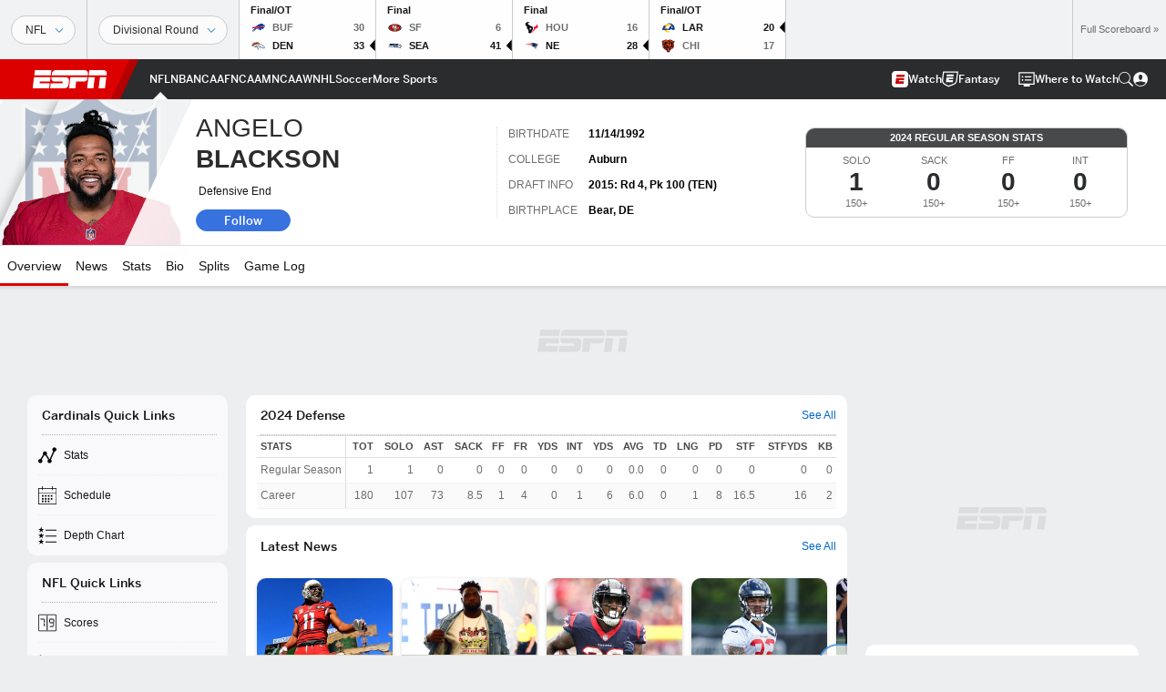

--- FILE ---
content_type: text/html; charset=utf-8
request_url: https://www.google.com/recaptcha/enterprise/anchor?ar=1&k=6LciB_gZAAAAAA_mwJ4G0XZ0BXWvLTt67V7YizXx&co=aHR0cHM6Ly9jZG4ucmVnaXN0ZXJkaXNuZXkuZ28uY29tOjQ0Mw..&hl=en&v=PoyoqOPhxBO7pBk68S4YbpHZ&size=invisible&anchor-ms=20000&execute-ms=30000&cb=wuplgi6hmph3
body_size: 48695
content:
<!DOCTYPE HTML><html dir="ltr" lang="en"><head><meta http-equiv="Content-Type" content="text/html; charset=UTF-8">
<meta http-equiv="X-UA-Compatible" content="IE=edge">
<title>reCAPTCHA</title>
<style type="text/css">
/* cyrillic-ext */
@font-face {
  font-family: 'Roboto';
  font-style: normal;
  font-weight: 400;
  font-stretch: 100%;
  src: url(//fonts.gstatic.com/s/roboto/v48/KFO7CnqEu92Fr1ME7kSn66aGLdTylUAMa3GUBHMdazTgWw.woff2) format('woff2');
  unicode-range: U+0460-052F, U+1C80-1C8A, U+20B4, U+2DE0-2DFF, U+A640-A69F, U+FE2E-FE2F;
}
/* cyrillic */
@font-face {
  font-family: 'Roboto';
  font-style: normal;
  font-weight: 400;
  font-stretch: 100%;
  src: url(//fonts.gstatic.com/s/roboto/v48/KFO7CnqEu92Fr1ME7kSn66aGLdTylUAMa3iUBHMdazTgWw.woff2) format('woff2');
  unicode-range: U+0301, U+0400-045F, U+0490-0491, U+04B0-04B1, U+2116;
}
/* greek-ext */
@font-face {
  font-family: 'Roboto';
  font-style: normal;
  font-weight: 400;
  font-stretch: 100%;
  src: url(//fonts.gstatic.com/s/roboto/v48/KFO7CnqEu92Fr1ME7kSn66aGLdTylUAMa3CUBHMdazTgWw.woff2) format('woff2');
  unicode-range: U+1F00-1FFF;
}
/* greek */
@font-face {
  font-family: 'Roboto';
  font-style: normal;
  font-weight: 400;
  font-stretch: 100%;
  src: url(//fonts.gstatic.com/s/roboto/v48/KFO7CnqEu92Fr1ME7kSn66aGLdTylUAMa3-UBHMdazTgWw.woff2) format('woff2');
  unicode-range: U+0370-0377, U+037A-037F, U+0384-038A, U+038C, U+038E-03A1, U+03A3-03FF;
}
/* math */
@font-face {
  font-family: 'Roboto';
  font-style: normal;
  font-weight: 400;
  font-stretch: 100%;
  src: url(//fonts.gstatic.com/s/roboto/v48/KFO7CnqEu92Fr1ME7kSn66aGLdTylUAMawCUBHMdazTgWw.woff2) format('woff2');
  unicode-range: U+0302-0303, U+0305, U+0307-0308, U+0310, U+0312, U+0315, U+031A, U+0326-0327, U+032C, U+032F-0330, U+0332-0333, U+0338, U+033A, U+0346, U+034D, U+0391-03A1, U+03A3-03A9, U+03B1-03C9, U+03D1, U+03D5-03D6, U+03F0-03F1, U+03F4-03F5, U+2016-2017, U+2034-2038, U+203C, U+2040, U+2043, U+2047, U+2050, U+2057, U+205F, U+2070-2071, U+2074-208E, U+2090-209C, U+20D0-20DC, U+20E1, U+20E5-20EF, U+2100-2112, U+2114-2115, U+2117-2121, U+2123-214F, U+2190, U+2192, U+2194-21AE, U+21B0-21E5, U+21F1-21F2, U+21F4-2211, U+2213-2214, U+2216-22FF, U+2308-230B, U+2310, U+2319, U+231C-2321, U+2336-237A, U+237C, U+2395, U+239B-23B7, U+23D0, U+23DC-23E1, U+2474-2475, U+25AF, U+25B3, U+25B7, U+25BD, U+25C1, U+25CA, U+25CC, U+25FB, U+266D-266F, U+27C0-27FF, U+2900-2AFF, U+2B0E-2B11, U+2B30-2B4C, U+2BFE, U+3030, U+FF5B, U+FF5D, U+1D400-1D7FF, U+1EE00-1EEFF;
}
/* symbols */
@font-face {
  font-family: 'Roboto';
  font-style: normal;
  font-weight: 400;
  font-stretch: 100%;
  src: url(//fonts.gstatic.com/s/roboto/v48/KFO7CnqEu92Fr1ME7kSn66aGLdTylUAMaxKUBHMdazTgWw.woff2) format('woff2');
  unicode-range: U+0001-000C, U+000E-001F, U+007F-009F, U+20DD-20E0, U+20E2-20E4, U+2150-218F, U+2190, U+2192, U+2194-2199, U+21AF, U+21E6-21F0, U+21F3, U+2218-2219, U+2299, U+22C4-22C6, U+2300-243F, U+2440-244A, U+2460-24FF, U+25A0-27BF, U+2800-28FF, U+2921-2922, U+2981, U+29BF, U+29EB, U+2B00-2BFF, U+4DC0-4DFF, U+FFF9-FFFB, U+10140-1018E, U+10190-1019C, U+101A0, U+101D0-101FD, U+102E0-102FB, U+10E60-10E7E, U+1D2C0-1D2D3, U+1D2E0-1D37F, U+1F000-1F0FF, U+1F100-1F1AD, U+1F1E6-1F1FF, U+1F30D-1F30F, U+1F315, U+1F31C, U+1F31E, U+1F320-1F32C, U+1F336, U+1F378, U+1F37D, U+1F382, U+1F393-1F39F, U+1F3A7-1F3A8, U+1F3AC-1F3AF, U+1F3C2, U+1F3C4-1F3C6, U+1F3CA-1F3CE, U+1F3D4-1F3E0, U+1F3ED, U+1F3F1-1F3F3, U+1F3F5-1F3F7, U+1F408, U+1F415, U+1F41F, U+1F426, U+1F43F, U+1F441-1F442, U+1F444, U+1F446-1F449, U+1F44C-1F44E, U+1F453, U+1F46A, U+1F47D, U+1F4A3, U+1F4B0, U+1F4B3, U+1F4B9, U+1F4BB, U+1F4BF, U+1F4C8-1F4CB, U+1F4D6, U+1F4DA, U+1F4DF, U+1F4E3-1F4E6, U+1F4EA-1F4ED, U+1F4F7, U+1F4F9-1F4FB, U+1F4FD-1F4FE, U+1F503, U+1F507-1F50B, U+1F50D, U+1F512-1F513, U+1F53E-1F54A, U+1F54F-1F5FA, U+1F610, U+1F650-1F67F, U+1F687, U+1F68D, U+1F691, U+1F694, U+1F698, U+1F6AD, U+1F6B2, U+1F6B9-1F6BA, U+1F6BC, U+1F6C6-1F6CF, U+1F6D3-1F6D7, U+1F6E0-1F6EA, U+1F6F0-1F6F3, U+1F6F7-1F6FC, U+1F700-1F7FF, U+1F800-1F80B, U+1F810-1F847, U+1F850-1F859, U+1F860-1F887, U+1F890-1F8AD, U+1F8B0-1F8BB, U+1F8C0-1F8C1, U+1F900-1F90B, U+1F93B, U+1F946, U+1F984, U+1F996, U+1F9E9, U+1FA00-1FA6F, U+1FA70-1FA7C, U+1FA80-1FA89, U+1FA8F-1FAC6, U+1FACE-1FADC, U+1FADF-1FAE9, U+1FAF0-1FAF8, U+1FB00-1FBFF;
}
/* vietnamese */
@font-face {
  font-family: 'Roboto';
  font-style: normal;
  font-weight: 400;
  font-stretch: 100%;
  src: url(//fonts.gstatic.com/s/roboto/v48/KFO7CnqEu92Fr1ME7kSn66aGLdTylUAMa3OUBHMdazTgWw.woff2) format('woff2');
  unicode-range: U+0102-0103, U+0110-0111, U+0128-0129, U+0168-0169, U+01A0-01A1, U+01AF-01B0, U+0300-0301, U+0303-0304, U+0308-0309, U+0323, U+0329, U+1EA0-1EF9, U+20AB;
}
/* latin-ext */
@font-face {
  font-family: 'Roboto';
  font-style: normal;
  font-weight: 400;
  font-stretch: 100%;
  src: url(//fonts.gstatic.com/s/roboto/v48/KFO7CnqEu92Fr1ME7kSn66aGLdTylUAMa3KUBHMdazTgWw.woff2) format('woff2');
  unicode-range: U+0100-02BA, U+02BD-02C5, U+02C7-02CC, U+02CE-02D7, U+02DD-02FF, U+0304, U+0308, U+0329, U+1D00-1DBF, U+1E00-1E9F, U+1EF2-1EFF, U+2020, U+20A0-20AB, U+20AD-20C0, U+2113, U+2C60-2C7F, U+A720-A7FF;
}
/* latin */
@font-face {
  font-family: 'Roboto';
  font-style: normal;
  font-weight: 400;
  font-stretch: 100%;
  src: url(//fonts.gstatic.com/s/roboto/v48/KFO7CnqEu92Fr1ME7kSn66aGLdTylUAMa3yUBHMdazQ.woff2) format('woff2');
  unicode-range: U+0000-00FF, U+0131, U+0152-0153, U+02BB-02BC, U+02C6, U+02DA, U+02DC, U+0304, U+0308, U+0329, U+2000-206F, U+20AC, U+2122, U+2191, U+2193, U+2212, U+2215, U+FEFF, U+FFFD;
}
/* cyrillic-ext */
@font-face {
  font-family: 'Roboto';
  font-style: normal;
  font-weight: 500;
  font-stretch: 100%;
  src: url(//fonts.gstatic.com/s/roboto/v48/KFO7CnqEu92Fr1ME7kSn66aGLdTylUAMa3GUBHMdazTgWw.woff2) format('woff2');
  unicode-range: U+0460-052F, U+1C80-1C8A, U+20B4, U+2DE0-2DFF, U+A640-A69F, U+FE2E-FE2F;
}
/* cyrillic */
@font-face {
  font-family: 'Roboto';
  font-style: normal;
  font-weight: 500;
  font-stretch: 100%;
  src: url(//fonts.gstatic.com/s/roboto/v48/KFO7CnqEu92Fr1ME7kSn66aGLdTylUAMa3iUBHMdazTgWw.woff2) format('woff2');
  unicode-range: U+0301, U+0400-045F, U+0490-0491, U+04B0-04B1, U+2116;
}
/* greek-ext */
@font-face {
  font-family: 'Roboto';
  font-style: normal;
  font-weight: 500;
  font-stretch: 100%;
  src: url(//fonts.gstatic.com/s/roboto/v48/KFO7CnqEu92Fr1ME7kSn66aGLdTylUAMa3CUBHMdazTgWw.woff2) format('woff2');
  unicode-range: U+1F00-1FFF;
}
/* greek */
@font-face {
  font-family: 'Roboto';
  font-style: normal;
  font-weight: 500;
  font-stretch: 100%;
  src: url(//fonts.gstatic.com/s/roboto/v48/KFO7CnqEu92Fr1ME7kSn66aGLdTylUAMa3-UBHMdazTgWw.woff2) format('woff2');
  unicode-range: U+0370-0377, U+037A-037F, U+0384-038A, U+038C, U+038E-03A1, U+03A3-03FF;
}
/* math */
@font-face {
  font-family: 'Roboto';
  font-style: normal;
  font-weight: 500;
  font-stretch: 100%;
  src: url(//fonts.gstatic.com/s/roboto/v48/KFO7CnqEu92Fr1ME7kSn66aGLdTylUAMawCUBHMdazTgWw.woff2) format('woff2');
  unicode-range: U+0302-0303, U+0305, U+0307-0308, U+0310, U+0312, U+0315, U+031A, U+0326-0327, U+032C, U+032F-0330, U+0332-0333, U+0338, U+033A, U+0346, U+034D, U+0391-03A1, U+03A3-03A9, U+03B1-03C9, U+03D1, U+03D5-03D6, U+03F0-03F1, U+03F4-03F5, U+2016-2017, U+2034-2038, U+203C, U+2040, U+2043, U+2047, U+2050, U+2057, U+205F, U+2070-2071, U+2074-208E, U+2090-209C, U+20D0-20DC, U+20E1, U+20E5-20EF, U+2100-2112, U+2114-2115, U+2117-2121, U+2123-214F, U+2190, U+2192, U+2194-21AE, U+21B0-21E5, U+21F1-21F2, U+21F4-2211, U+2213-2214, U+2216-22FF, U+2308-230B, U+2310, U+2319, U+231C-2321, U+2336-237A, U+237C, U+2395, U+239B-23B7, U+23D0, U+23DC-23E1, U+2474-2475, U+25AF, U+25B3, U+25B7, U+25BD, U+25C1, U+25CA, U+25CC, U+25FB, U+266D-266F, U+27C0-27FF, U+2900-2AFF, U+2B0E-2B11, U+2B30-2B4C, U+2BFE, U+3030, U+FF5B, U+FF5D, U+1D400-1D7FF, U+1EE00-1EEFF;
}
/* symbols */
@font-face {
  font-family: 'Roboto';
  font-style: normal;
  font-weight: 500;
  font-stretch: 100%;
  src: url(//fonts.gstatic.com/s/roboto/v48/KFO7CnqEu92Fr1ME7kSn66aGLdTylUAMaxKUBHMdazTgWw.woff2) format('woff2');
  unicode-range: U+0001-000C, U+000E-001F, U+007F-009F, U+20DD-20E0, U+20E2-20E4, U+2150-218F, U+2190, U+2192, U+2194-2199, U+21AF, U+21E6-21F0, U+21F3, U+2218-2219, U+2299, U+22C4-22C6, U+2300-243F, U+2440-244A, U+2460-24FF, U+25A0-27BF, U+2800-28FF, U+2921-2922, U+2981, U+29BF, U+29EB, U+2B00-2BFF, U+4DC0-4DFF, U+FFF9-FFFB, U+10140-1018E, U+10190-1019C, U+101A0, U+101D0-101FD, U+102E0-102FB, U+10E60-10E7E, U+1D2C0-1D2D3, U+1D2E0-1D37F, U+1F000-1F0FF, U+1F100-1F1AD, U+1F1E6-1F1FF, U+1F30D-1F30F, U+1F315, U+1F31C, U+1F31E, U+1F320-1F32C, U+1F336, U+1F378, U+1F37D, U+1F382, U+1F393-1F39F, U+1F3A7-1F3A8, U+1F3AC-1F3AF, U+1F3C2, U+1F3C4-1F3C6, U+1F3CA-1F3CE, U+1F3D4-1F3E0, U+1F3ED, U+1F3F1-1F3F3, U+1F3F5-1F3F7, U+1F408, U+1F415, U+1F41F, U+1F426, U+1F43F, U+1F441-1F442, U+1F444, U+1F446-1F449, U+1F44C-1F44E, U+1F453, U+1F46A, U+1F47D, U+1F4A3, U+1F4B0, U+1F4B3, U+1F4B9, U+1F4BB, U+1F4BF, U+1F4C8-1F4CB, U+1F4D6, U+1F4DA, U+1F4DF, U+1F4E3-1F4E6, U+1F4EA-1F4ED, U+1F4F7, U+1F4F9-1F4FB, U+1F4FD-1F4FE, U+1F503, U+1F507-1F50B, U+1F50D, U+1F512-1F513, U+1F53E-1F54A, U+1F54F-1F5FA, U+1F610, U+1F650-1F67F, U+1F687, U+1F68D, U+1F691, U+1F694, U+1F698, U+1F6AD, U+1F6B2, U+1F6B9-1F6BA, U+1F6BC, U+1F6C6-1F6CF, U+1F6D3-1F6D7, U+1F6E0-1F6EA, U+1F6F0-1F6F3, U+1F6F7-1F6FC, U+1F700-1F7FF, U+1F800-1F80B, U+1F810-1F847, U+1F850-1F859, U+1F860-1F887, U+1F890-1F8AD, U+1F8B0-1F8BB, U+1F8C0-1F8C1, U+1F900-1F90B, U+1F93B, U+1F946, U+1F984, U+1F996, U+1F9E9, U+1FA00-1FA6F, U+1FA70-1FA7C, U+1FA80-1FA89, U+1FA8F-1FAC6, U+1FACE-1FADC, U+1FADF-1FAE9, U+1FAF0-1FAF8, U+1FB00-1FBFF;
}
/* vietnamese */
@font-face {
  font-family: 'Roboto';
  font-style: normal;
  font-weight: 500;
  font-stretch: 100%;
  src: url(//fonts.gstatic.com/s/roboto/v48/KFO7CnqEu92Fr1ME7kSn66aGLdTylUAMa3OUBHMdazTgWw.woff2) format('woff2');
  unicode-range: U+0102-0103, U+0110-0111, U+0128-0129, U+0168-0169, U+01A0-01A1, U+01AF-01B0, U+0300-0301, U+0303-0304, U+0308-0309, U+0323, U+0329, U+1EA0-1EF9, U+20AB;
}
/* latin-ext */
@font-face {
  font-family: 'Roboto';
  font-style: normal;
  font-weight: 500;
  font-stretch: 100%;
  src: url(//fonts.gstatic.com/s/roboto/v48/KFO7CnqEu92Fr1ME7kSn66aGLdTylUAMa3KUBHMdazTgWw.woff2) format('woff2');
  unicode-range: U+0100-02BA, U+02BD-02C5, U+02C7-02CC, U+02CE-02D7, U+02DD-02FF, U+0304, U+0308, U+0329, U+1D00-1DBF, U+1E00-1E9F, U+1EF2-1EFF, U+2020, U+20A0-20AB, U+20AD-20C0, U+2113, U+2C60-2C7F, U+A720-A7FF;
}
/* latin */
@font-face {
  font-family: 'Roboto';
  font-style: normal;
  font-weight: 500;
  font-stretch: 100%;
  src: url(//fonts.gstatic.com/s/roboto/v48/KFO7CnqEu92Fr1ME7kSn66aGLdTylUAMa3yUBHMdazQ.woff2) format('woff2');
  unicode-range: U+0000-00FF, U+0131, U+0152-0153, U+02BB-02BC, U+02C6, U+02DA, U+02DC, U+0304, U+0308, U+0329, U+2000-206F, U+20AC, U+2122, U+2191, U+2193, U+2212, U+2215, U+FEFF, U+FFFD;
}
/* cyrillic-ext */
@font-face {
  font-family: 'Roboto';
  font-style: normal;
  font-weight: 900;
  font-stretch: 100%;
  src: url(//fonts.gstatic.com/s/roboto/v48/KFO7CnqEu92Fr1ME7kSn66aGLdTylUAMa3GUBHMdazTgWw.woff2) format('woff2');
  unicode-range: U+0460-052F, U+1C80-1C8A, U+20B4, U+2DE0-2DFF, U+A640-A69F, U+FE2E-FE2F;
}
/* cyrillic */
@font-face {
  font-family: 'Roboto';
  font-style: normal;
  font-weight: 900;
  font-stretch: 100%;
  src: url(//fonts.gstatic.com/s/roboto/v48/KFO7CnqEu92Fr1ME7kSn66aGLdTylUAMa3iUBHMdazTgWw.woff2) format('woff2');
  unicode-range: U+0301, U+0400-045F, U+0490-0491, U+04B0-04B1, U+2116;
}
/* greek-ext */
@font-face {
  font-family: 'Roboto';
  font-style: normal;
  font-weight: 900;
  font-stretch: 100%;
  src: url(//fonts.gstatic.com/s/roboto/v48/KFO7CnqEu92Fr1ME7kSn66aGLdTylUAMa3CUBHMdazTgWw.woff2) format('woff2');
  unicode-range: U+1F00-1FFF;
}
/* greek */
@font-face {
  font-family: 'Roboto';
  font-style: normal;
  font-weight: 900;
  font-stretch: 100%;
  src: url(//fonts.gstatic.com/s/roboto/v48/KFO7CnqEu92Fr1ME7kSn66aGLdTylUAMa3-UBHMdazTgWw.woff2) format('woff2');
  unicode-range: U+0370-0377, U+037A-037F, U+0384-038A, U+038C, U+038E-03A1, U+03A3-03FF;
}
/* math */
@font-face {
  font-family: 'Roboto';
  font-style: normal;
  font-weight: 900;
  font-stretch: 100%;
  src: url(//fonts.gstatic.com/s/roboto/v48/KFO7CnqEu92Fr1ME7kSn66aGLdTylUAMawCUBHMdazTgWw.woff2) format('woff2');
  unicode-range: U+0302-0303, U+0305, U+0307-0308, U+0310, U+0312, U+0315, U+031A, U+0326-0327, U+032C, U+032F-0330, U+0332-0333, U+0338, U+033A, U+0346, U+034D, U+0391-03A1, U+03A3-03A9, U+03B1-03C9, U+03D1, U+03D5-03D6, U+03F0-03F1, U+03F4-03F5, U+2016-2017, U+2034-2038, U+203C, U+2040, U+2043, U+2047, U+2050, U+2057, U+205F, U+2070-2071, U+2074-208E, U+2090-209C, U+20D0-20DC, U+20E1, U+20E5-20EF, U+2100-2112, U+2114-2115, U+2117-2121, U+2123-214F, U+2190, U+2192, U+2194-21AE, U+21B0-21E5, U+21F1-21F2, U+21F4-2211, U+2213-2214, U+2216-22FF, U+2308-230B, U+2310, U+2319, U+231C-2321, U+2336-237A, U+237C, U+2395, U+239B-23B7, U+23D0, U+23DC-23E1, U+2474-2475, U+25AF, U+25B3, U+25B7, U+25BD, U+25C1, U+25CA, U+25CC, U+25FB, U+266D-266F, U+27C0-27FF, U+2900-2AFF, U+2B0E-2B11, U+2B30-2B4C, U+2BFE, U+3030, U+FF5B, U+FF5D, U+1D400-1D7FF, U+1EE00-1EEFF;
}
/* symbols */
@font-face {
  font-family: 'Roboto';
  font-style: normal;
  font-weight: 900;
  font-stretch: 100%;
  src: url(//fonts.gstatic.com/s/roboto/v48/KFO7CnqEu92Fr1ME7kSn66aGLdTylUAMaxKUBHMdazTgWw.woff2) format('woff2');
  unicode-range: U+0001-000C, U+000E-001F, U+007F-009F, U+20DD-20E0, U+20E2-20E4, U+2150-218F, U+2190, U+2192, U+2194-2199, U+21AF, U+21E6-21F0, U+21F3, U+2218-2219, U+2299, U+22C4-22C6, U+2300-243F, U+2440-244A, U+2460-24FF, U+25A0-27BF, U+2800-28FF, U+2921-2922, U+2981, U+29BF, U+29EB, U+2B00-2BFF, U+4DC0-4DFF, U+FFF9-FFFB, U+10140-1018E, U+10190-1019C, U+101A0, U+101D0-101FD, U+102E0-102FB, U+10E60-10E7E, U+1D2C0-1D2D3, U+1D2E0-1D37F, U+1F000-1F0FF, U+1F100-1F1AD, U+1F1E6-1F1FF, U+1F30D-1F30F, U+1F315, U+1F31C, U+1F31E, U+1F320-1F32C, U+1F336, U+1F378, U+1F37D, U+1F382, U+1F393-1F39F, U+1F3A7-1F3A8, U+1F3AC-1F3AF, U+1F3C2, U+1F3C4-1F3C6, U+1F3CA-1F3CE, U+1F3D4-1F3E0, U+1F3ED, U+1F3F1-1F3F3, U+1F3F5-1F3F7, U+1F408, U+1F415, U+1F41F, U+1F426, U+1F43F, U+1F441-1F442, U+1F444, U+1F446-1F449, U+1F44C-1F44E, U+1F453, U+1F46A, U+1F47D, U+1F4A3, U+1F4B0, U+1F4B3, U+1F4B9, U+1F4BB, U+1F4BF, U+1F4C8-1F4CB, U+1F4D6, U+1F4DA, U+1F4DF, U+1F4E3-1F4E6, U+1F4EA-1F4ED, U+1F4F7, U+1F4F9-1F4FB, U+1F4FD-1F4FE, U+1F503, U+1F507-1F50B, U+1F50D, U+1F512-1F513, U+1F53E-1F54A, U+1F54F-1F5FA, U+1F610, U+1F650-1F67F, U+1F687, U+1F68D, U+1F691, U+1F694, U+1F698, U+1F6AD, U+1F6B2, U+1F6B9-1F6BA, U+1F6BC, U+1F6C6-1F6CF, U+1F6D3-1F6D7, U+1F6E0-1F6EA, U+1F6F0-1F6F3, U+1F6F7-1F6FC, U+1F700-1F7FF, U+1F800-1F80B, U+1F810-1F847, U+1F850-1F859, U+1F860-1F887, U+1F890-1F8AD, U+1F8B0-1F8BB, U+1F8C0-1F8C1, U+1F900-1F90B, U+1F93B, U+1F946, U+1F984, U+1F996, U+1F9E9, U+1FA00-1FA6F, U+1FA70-1FA7C, U+1FA80-1FA89, U+1FA8F-1FAC6, U+1FACE-1FADC, U+1FADF-1FAE9, U+1FAF0-1FAF8, U+1FB00-1FBFF;
}
/* vietnamese */
@font-face {
  font-family: 'Roboto';
  font-style: normal;
  font-weight: 900;
  font-stretch: 100%;
  src: url(//fonts.gstatic.com/s/roboto/v48/KFO7CnqEu92Fr1ME7kSn66aGLdTylUAMa3OUBHMdazTgWw.woff2) format('woff2');
  unicode-range: U+0102-0103, U+0110-0111, U+0128-0129, U+0168-0169, U+01A0-01A1, U+01AF-01B0, U+0300-0301, U+0303-0304, U+0308-0309, U+0323, U+0329, U+1EA0-1EF9, U+20AB;
}
/* latin-ext */
@font-face {
  font-family: 'Roboto';
  font-style: normal;
  font-weight: 900;
  font-stretch: 100%;
  src: url(//fonts.gstatic.com/s/roboto/v48/KFO7CnqEu92Fr1ME7kSn66aGLdTylUAMa3KUBHMdazTgWw.woff2) format('woff2');
  unicode-range: U+0100-02BA, U+02BD-02C5, U+02C7-02CC, U+02CE-02D7, U+02DD-02FF, U+0304, U+0308, U+0329, U+1D00-1DBF, U+1E00-1E9F, U+1EF2-1EFF, U+2020, U+20A0-20AB, U+20AD-20C0, U+2113, U+2C60-2C7F, U+A720-A7FF;
}
/* latin */
@font-face {
  font-family: 'Roboto';
  font-style: normal;
  font-weight: 900;
  font-stretch: 100%;
  src: url(//fonts.gstatic.com/s/roboto/v48/KFO7CnqEu92Fr1ME7kSn66aGLdTylUAMa3yUBHMdazQ.woff2) format('woff2');
  unicode-range: U+0000-00FF, U+0131, U+0152-0153, U+02BB-02BC, U+02C6, U+02DA, U+02DC, U+0304, U+0308, U+0329, U+2000-206F, U+20AC, U+2122, U+2191, U+2193, U+2212, U+2215, U+FEFF, U+FFFD;
}

</style>
<link rel="stylesheet" type="text/css" href="https://www.gstatic.com/recaptcha/releases/PoyoqOPhxBO7pBk68S4YbpHZ/styles__ltr.css">
<script nonce="FZaPUV2EuW0Q3vpvgJoW-g" type="text/javascript">window['__recaptcha_api'] = 'https://www.google.com/recaptcha/enterprise/';</script>
<script type="text/javascript" src="https://www.gstatic.com/recaptcha/releases/PoyoqOPhxBO7pBk68S4YbpHZ/recaptcha__en.js" nonce="FZaPUV2EuW0Q3vpvgJoW-g">
      
    </script></head>
<body><div id="rc-anchor-alert" class="rc-anchor-alert"></div>
<input type="hidden" id="recaptcha-token" value="[base64]">
<script type="text/javascript" nonce="FZaPUV2EuW0Q3vpvgJoW-g">
      recaptcha.anchor.Main.init("[\x22ainput\x22,[\x22bgdata\x22,\x22\x22,\[base64]/[base64]/[base64]/ZyhXLGgpOnEoW04sMjEsbF0sVywwKSxoKSxmYWxzZSxmYWxzZSl9Y2F0Y2goayl7RygzNTgsVyk/[base64]/[base64]/[base64]/[base64]/[base64]/[base64]/[base64]/bmV3IEJbT10oRFswXSk6dz09Mj9uZXcgQltPXShEWzBdLERbMV0pOnc9PTM/bmV3IEJbT10oRFswXSxEWzFdLERbMl0pOnc9PTQ/[base64]/[base64]/[base64]/[base64]/[base64]\\u003d\x22,\[base64]\x22,\x22w5zDo2/[base64]/wqrDgSF2ShsVfcOPwqsFwoLCuMKuaMONwrTCocKjwrfCk8OhNSorBMKMBsK2SRgKKUHCsiNawqcJWV/Dt8K4GcOJf8KbwrcNworCojBQw7XCk8KwVcO1NA7Dj8KdwqF2fxvCjMKiYkZnwqQvdsOfw7cHw47CmwnChjDCmhfDsMO4IsKNwp/[base64]/Yjx0WMOCw5w+BArCm8OBBcOLw44JcG3DlBfCm3/Ci8KxwoDDonN/VGkHw4dpCTbDjQtbwq0+F8K8w7nDhUTCncOtw7Flwp7Cp8K3QsKmYVXCgsOZw6nDm8OgWMOQw6PCkcKZw50XwrQdwrVxwo/CnMOWw4kXwrfDt8Kbw57CrjRaFsOWeMOgT0rDtHcCw7XCsGQlw6XDkzdgwr0yw7jCvznDpHhUNcK+wqpKOcO2HsKxJsKLwqgiw5DCoArCr8O0KFQyMQHDkUvCiBp0wqR1WcOzFFlrc8O8wpPChH5QwqtowqfCkD1ew6TDvWU/YhPCp8Otwpw0ZcOiw57Ci8OIwrZPJV3Dgn8dPWIdCcOBP3NWfnDCssOPRS1obl5Jw4XCrcOLwq3CuMOrR30ILsK3wpI6wpYlw4fDi8KsNQbDpRFRXcOdUALCp8KYLibDmsONLsKKw7NMwpLDoDnDgl/CuwzCknHCpG3DosK8CzUSw4NSw5QYAsKpUcKSNx5+JBzCjxXDkRnDqmbDvGbDt8K5woFfwprCoMKtHGzDtirCm8KnMzTCm33DpsKtw7kjPMKBEH85w4PCgFzDlwzDrcKjc8OhwqfDnC8GTlvCojPDi0XCtDIAXhrChcOmwqUrw5TDrMKXVw/CsTd0KmTDgMKSwoLDpn3DlsOFESrDncOSDER1w5VCw7bDv8KMYXLCk8KwHjk7csKbFwzDmDbDhsOIQEjCngsYN8KMwq3CosKyXMOdw4HCsS1lwpFowptNFQnCpsOpN8Kbwr92HENjPm9SFMK1MBBrag3DlBV1QTdRwoTCjx/[base64]/DmMKudDJBV8Ktw7LDu2wfw5jCg8ONXcOqw6LCt8OJwqB2w5rDvsOxWQjDpBkBwq/Dj8KYw74cc1/[base64]/[base64]/ChSViOH7Coy47ZUXDmg4Jw5jCm8OxAcO7wobCvcKTIsKSCcKrw5xXw6ZKworCuBLCggU1wojCujRpwp3CmRPDrsOsFMOWYlpOFcOIMxE+wq3ChMO2w5hbasKMVkDCgxXDqBvCpsKBG1laW8Otw63CpyfChsOTwoTDtUFXfk/CgMOdw63CvcOMwrbCjTl9wqHDjMOfwqNpw7sBw70nMHkYw6nDn8KjFgbClsOcVh/DnGzDtMOBAUxzwrsMwrxRw6lPw7HDoykiw7AjJcOew4A6wpnDly9Nb8O9wpTDnsOPecOEZwxZVXw1YAbCqcONeMOwGMOyw7UHesOOLMORX8KqOMKhwq/DrizDrxVWRi7ClMK0ehjDv8OGw6/CqcOaWgfDoMO5Xj90YH3DmGR/wpDCu8KPQcO6UsKBw7rDuS7DnV1bw6zCvsKveSfCv2l/[base64]/[base64]/[base64]/CqUE6YsOew6/ChsKOKBBnwqw7wrHCsDgTVGzCm04TwqFrwpNmK1cjHcKtwozCr8ONw4BYwqHDncORMCPDp8K+wpxOwrXDjGTCg8OKRTrChcKywqBIwrw/w4nCqcKWwpJGw7fCkkvCu8OywoFOHiDCmMKjZmLDjFYLQGDCmMKpI8One8K+w6ZjXsOFw74peXkley/[base64]/[base64]/[base64]/w6LDusKcJ0U8B01MKQ7CuMOLw7zCs8KawpbCqMKJZsOpSgQzJC4tw5YjacKaLx3DssKswogqw5nCukEfwo7CscOvwpbClgfDrMOkw6/DtsOowpBXwoVEEsKPw5TDtMKcIsO9FMOkwrvDuMOUDFXCrCLDplfCtsKRw6diHF9BGsOZwrk0MsKswpPDvMOIRBDDu8OMT8OlwqrCqcKUYsKxMRAsXjXDmMOLGsO4Rx1swo7DmjddL8KpGQpUwrXDlMOTUEzDn8Kzw4ljCMKvccOPwqpnw7R8b8Ogw68lHjhdVzt6Q1/CrcKKUcKxIVLCqcK0PMKEG3RcwpzDu8O/[base64]/CuwTDknnDvsOSwqnDnsOhw5/CjBrDv0vDrMO2wq9kHMK3w6A0w6jDq2hKwoNnJAnDo1bDpMOXwr4NInfCtzfDucKaUEbDkGUeBXEJwqUrWMKQw4PCisOKbsKaBiVaeVgCwplIwqXDpcOlOgdXbsKyw4M5w6hcBEVRBFfDscKJFygZLg3DnMOLw6rDhHHCqsOOUiZpPxHDvcODIzXClcOWw6zCjx/DiTdzI8KKwpRmw6jDiAAkwpTDq31DC8Ouw7tRw61dw61XG8K7TMKDIsOFNMK7wrgmwp8ww5EidMOXEsOkAsOsw4DCtcKsw4DDnAZTwr7DlWFpXMO2W8KUOMKERsKzVhZzYcKSw5XDj8Opw47ChsK/Wyl7TMKlAE0KwobCpcOzwoPCosO/HMORClxlYAYBS0lkbcOBSMKrwqfCncKtwqcIw7fCrcOiw4ReaMORcMOCd8OQw5g9wp/[base64]/DgcKNTsOAwopIw7cqw6tEAMKIwp99wp00wotHCMOtLzp7dMKsw5gTwonCs8OYw7wAw4DDiynDoEfDp8KRIEw8CcOJdMOpYUcQwqdHwolUwok3wqsgwr3CrTnDiMOTCsKpw55fw4DCu8Kyb8OQw43DrQA4ZhHDmGDCmMK0XsKdSsOZZRUPw69Cw4/DlFxfwqnDhHAWasOVfTXChMOQd8KNbVxlT8KZwoMRw6Q7w6bDmh7DrAhnw4FoaVrChsK8w6fDo8K0woAEVyEmw4lewpHCosO3w6grwqAxw5XDmmUBw65sw7ZVw5Y/w71Kw4nCrsKLM1DCkX9PwrBRMyxiwoTDhsOhPcKqCn/[base64]/DnD/CpQ/[base64]/EUzCoMKCKGrCvsOOFil+wr9Mw6k/c8Kqw7DDuMOpPsOqXikDw7rDjsORw6s+D8KKwokDw6nDriZyU8OdairDuMOudlXDn2fCs3vChMK3wr/ChMOtDT/CiMOqJgg4woosEGVuw7EeF3bCjwbDnwEuLMO0ecKgw4bDpGjDv8O/[base64]/DjMOXHANSHkPCscOywotrF3fCosK4WlzCkWrDkMK+I8OgOsKiX8Kaw7BCwoDCp1XCpDnDniMMw7bChsKRVQhMw5xrasOWQsODw7xtQcKyOEVoX0lDwoUEFwHCkQTCm8O0aGfDtcO6wpLDpMKHMjEiwr7CiMOsw7/CnHXCgDkiTjFBIMKHQ8ObccO6YMKcwpICw6bCu8KjL8K0XCPDk3EtwowuesKYwqnDkMK9woUmwrZxPlrCpl7Cug/Di1LCsgZiwqsPOhk7anp+w7AKZ8KQw5TDiEjCpsOSIHjDnAzCnTvCtWh6VEkBRxUPw6B/DcKwKMOAw6FeMFPCisOUw6XDozDCmsO0TSlhCh/DocK0woY2w6MzwobDjkZDH8KCN8OFS1nCoikSwpDDisKtwq8rwoAZccOFw7waw5B7wodGRMOqw5fCu8KFFsORVmHCojU5woXCribCssOPw4cYQ8KKw6jCklc/RlvDr2Y3OGbDuEhww7PCuMOdw5RFQCYVHMOmw5rDhsOXMMK4w4BWwqcZYsO3w7wTZcKeM2clBW9bwo3Cn8ONwoHCn8OhPTYqwqk5csKodwPDkE3DpsKhwroEVnQ2wps9w69/[base64]/wqgIwoNqYDTDk8OnJWc6wpLCiBbCngXDmVkbADR3wpPDklkwAznDl2/DoMOLKzVzw6l6ClA6aMKDZMOiOUHCon/DhsOWw7MvwoBcQV9vw60Uw7/DojPCsGISQMOEDFcEwrQRTsKGLsOnw4fCqhthwq8Lw6HCv0jCtE7Dl8Oic3vDlDzDq1VKw7wOU3HCkcKZwpsMS8ODwqLDrivDq3bCjTdJccOvRMO9S8OBOzAONiZ+wr0iwoPDjzUtGMOLwr7Dr8KpwqopVcOMPMKsw68Ow4kNDsKAwoLDiAnDvjLCksOabA/ChsKSCMKNwrfCqXYcPHXDrDXCp8OMw4khHcOVL8KRwrpuw59XeFXCr8OnGsKAKiNDw7vDoXBhw7F8dEjCsBNyw44gwqhxw50jESLChgnDssKow7/CusODwr/Cj0fCnMKzwolDw59Fw7AqecKnQsOOecOJbS3CkcKRw5fDjwPCvsK/wq8Gw7XCglvDrcKrwqTDlMO+worChcOlVsKJcMOcemZwwpITw5FZBlHClX7CrU3CgcOHw7EqYsO6V0MYwq0+AcOvMD8GwoLCqcKiw7/DmsK8w6wWZcONwrvDigrDrMKVUMK6C2fDoMO0WxDDtMKKw40Cw47Cn8KVwpRSLBDClcObfgENw4/Ctl1pw6zDqDR1WUoiw4dzwrNZa8OgWi3Ch03Do8KnwrLCtEVlw7fDmMKRw6TCgsOdfMOdeHfDkcK2wr/[base64]/[base64]/CtirCpSjCtCvDm3bDlMOoDCkpThAUwp7Dmm4cw4XCmMO/w54dwpDDpMOgdlsDw6p1woZQesKWN3nCikXDhMKUTGpmFGTDt8K/TwLCsUQTw5kvw7cbPBQUMH7DpcKXcyDCkMKKR8KtSMO4wqldRMKtUFg9wp7DhFjDqygNw5cqTSdow7tcwojDvXLDqgs/[base64]/Cm8KYwpFEw4kGH8OjwozCmRbCqcKJwpfDiMO+WMKBFAvDoQvCjB/DisKEw5vCi8OEw4lUwosGw7PDqWDCi8Orwo7Cq0jDoMKuBxg7woU7w4tlW8KZw6kNW8K6w4rClCLCliPCkDB8w4o3wpvDhS/DhcKtSMOUwrXCpsKlw6oTLz/[base64]/Dkho4w4/CsMKLCARxwp9wwrQzwqEVw7wKDMOrwo5/fX1kRm7CnRVHOVZ7wpvClHdrLXHDqw/DqMKbWsKxV2fCi3h3ZcKBw67CtyEvwqjCkjPCvcKxSMK9LlYbdcKwwq8bw4ATSsOmfcOpYCPDscKYETQiwp7CgT1/MsOewqjCtMOfw5TDosKIw6xOw4I0wpxKw6tEw5TCtlZEw7JpODzCh8KDb8O2wosYwonDnAdQw4Ntw5/DqGLDnzLCqsK5wrVnfcO+NMK+QzvCkMK3RMOvw7Brw4bChhZtwqolckrDklZYw7ENBjRoa2DCn8Kewo7Dp8O5fgxVwr7Ds1UZZMOFGB94w6d1w4/Cv0jCuQbDjX/CvsKzwrsOw7RNwp3ClsOrS8O0UDvCocKIwpEbw55mw7pIwqFhw6sxwpBow7EPCnx2w4knLWs5QR/CkHwSwp/Dh8Okw6nCnMKzF8OBacKuwrBHwqh9XVLCpQAIClgJwqXDvSs5wr/[base64]/G0nDiB9oDBPCqFfCqCskw6/CuzvDpMKxwo3CuxUQZcKqd3E5b8OgV8OGwobDlcOBw64Kw6LCksOBUU/CmGNdwp/DhV5xfcO8wr9lwqLDswPCmVpHVBolwrzDrcOTw4JAwpUPw7vDp8OnMQbDosOlwroRw5cHC8OEcS7DrcOhwp3CusOdw73DukgTw5PDujcGwqA/XBTCj8OVCx8fQAYJZsONQsOSQ1lQIcOtw4nDl3UtwoUEIxTDrWZWw7PDsl3DlcKcNEVQw5/ColR/wpPCnwN4Q3jDpxXCnUbCi8OVwrrDv8OWcXzDuV/DicOEBQRww5fCjl9lwqkUZMKTHMOKRj1Uwo8efMK2Kkg4wrkCwq3Dj8KtFsOEZQPCmSjCtlPDs0bDtMOgw4/[base64]/[base64]/[base64]/Dq8KDJ8KOwoErw5hHXcOuw5BnwpEQw6bDpkjDlcKsw4RCCgg0w4dPMQfDkCTDoAhBJCF9w79ABU9wwrUVGMKmWMKhwqHDk3nDk8OGw5jDhMK2wqAldg/CoBtawpNEYMO6wqfDpS17AVXDmsKwE8K1dTo/w4vDrlfCvxQYwqd0w77CgsOCVjZrB2lSc8KGUcKndcKXw67ChcOYwrQ6wrEeDG/CjsOdeBkWwqbDscK5TDEIecKVJknCjm8gwo4CCsO/w7hTwr9pMCBvDUcdw6sIcsKQw5PDtD0zIzjCkMKIZWjCgcOCw7xgOhJvMnbDo3TCqsKbw6nDk8KRKsOTw6wJw6rCt8K1O8KXXsOXAl9Aw5dUCsOhwpFsw6PCogXCvcKLFcK+wonCpFbDkUzCoMKPYllXwpI2cWDCnknDgjjCicKaDm5Hwo3DpVHCncO2w6HDgcKtG3g/U8O7w4nCsgTDjsOWc10HwqMZwqHDkwDDlThfV8OUw4nCsMK8DUnDjsK0ehvDk8KdUwrCrsOoR3fCozgHDMK4GcONw4DCh8OfwqnCpGTChMKiwq1CBsOzwqdfwqrCsV7CsCnDmMOAMCDChSnDlMOeFUrDlsOew7nDukRKEMKofhbClcKtRMORYsKEw58Ewq9/wq/[base64]/[base64]/DvgvDs8O0w7EPaQhDSsOXw4TCrlRDwqDCoMOsw7VewptLw4tOwpQbLsKbwpfCpcOFwqkLEhBxe8KMakDCo8KkDsKvw5Mtw4spw79LGlx/[base64]/CoCYFwo7Cr27CozfDlcO6wqHDuXANwrjDo8Kww63CgWrCgsKSwr7Dm8KMfMOPYC9JR8O1fEdIOAIhw4Z0w67DnTXCplbDuMO9FALDlDTCkcOLA8Khw5bCmsOuw6wGw7XCvQ/Cj2kxTn8yw77DlS7DlcOjw5fDr8KpXMO0wr02EgZ0wrcDMGVYJBZWGcOwFzXDmcKqcRIswq4Kw7PDrcKYSsO4ThPCkHFhw7cMaF7CoWcBesKNwqfDqEvChF11dsOeXihzwqfDo2I+w5kUCMKcwp/CgcOmCsOBw4bDnXjDoXV4w407worCjsOfwrJ9WMKswozDksKUw5A4e8KzdsKpdkfCsiPDs8Kfw7YwFsKJFcKEwrZ0cMKKw7vCsnUWw6LDvgHDiSQINCwIw4wNPMOhw4zDgFXCisK+wpTDllUbGsORHsKOPGrCphzCshVpNAPDh0MkFcOREhTCusODwotLEH3Cpl/DoxHCssOzGMK3GMKKw7fDsMOawq1xAV5yw6/[base64]/DiBXCvhlrCMOoTXcDw6giwojDv8Kew7TDmcK9axJJw47CoCZJw5oDSD0HdSbDmi3DkFXDrMOPw7ATw4nDgsOgw7JfPk0lT8OFw77CkzLDl1vCvMOeZMKNwoHClibChsK+P8OUwpgsGSMnfsOEw5hZKBPDv8OpDMKfw6LDrWQ1AwXCriQgwrFFw7fDphvCuzg/wonDucK/w647wrDCok4zOcOwU2EEwplfNcKieWHCvMK7bC7Ds19iwpE7fcO6ecKxw44/[base64]/[base64]/NcOZw5ZQLHDCvWbCk20pwrHDlSfDu3TCrcKOUcOXwr4DwonCg07CtWTDpMK5PQvDp8O0A8OFw6rDrEhHLFnCocORUn7Cokdsw73Du8K5XXjChcO2woIGwrEYPMK1GsKQeHbCnVPCiyMrw6pdYn/CmsK8w7nCpMOHw7PCrMOYw5gIwoxkwo/CucKuwr/Ct8OwwpgYw63CmwrCmFV7w5fDlMKUw7LDicOCwrzDtcKoTU/DicK0dBYodcO3a8KmXgDCqMKQwqpyw4HChcKVw4zDhCZMFcKOEMK/wpTCg8KOL1PCnCFBwqvDm8KZwrfDjcKmwow/w5EowrDDncOQw4TDt8KZGMKJYCHClcKzX8KNdGPDp8KlHHjCuMOEA0TDg8KlfsOKQcOjwrAow5I6wrNxwrfDizvCtMOnS8O2w53DsgrDni4lDjPCm3Q8VVfDihbCnlLDshnDkMK/[base64]/CqMOzFzc7eMOlEQ3Dj1PCjylBDHEzwpBjwojCql/DoAjDsXV1wq/[base64]/[base64]/CgVgRVcKlw6bDjsKkwqbDrMKlwqAuwpBTw5/ClsKnXsKiw4zChFLDtcObYAjDp8Knw6ENZVnDvcKVA8O3RcKzwqTCpMKtRjvCpxTCmsK8w5UDwrYyw4x2XG48ZjtdwoLCtDzDrQtoYCRSw5YDZxcFPcOlPWF9wrYwNg43wrIjX8OPcsKKUhDDpETDnsKvw43DuR7Cv8OHbC4eQG/[base64]/CpGRgHcOYPAtQw6zCicOkwr/Dl8Oyw5nDhsOSwpEzwphwS8KowqTChjYjY18Mw6c/d8K7wr7CgsKKw79ywqHCl8OycMKfwqrDscO2cVTDvMKYwrsMw5gVw5h6fy0zw7JbYFMCN8KhcHjDr0J9In4MwonDisOCdsK5f8OXw6EOw5Nlw63Cv8KLwr/CssKSCxfDsEjDkQBIZTDDpcO6wqkTTyh8w7/Cr3V7wpHCo8KBL8OGwqg7wpBIw6QNwo1HwrnCgVDDo1bCkhrCpD/[base64]/CgSQ3w6fCg8OGw67Chi4mw5swGsK4TzrCqsKTw48CZsK4E1TDkiwnDmEqf8OVwotqFSHDsXjCtSBmEUNEdGnDncKqwqXDoizCthlxSRFxw79/[base64]/RcKmU1vDl8O2wqfCuGLDlBTCq8KTwqzCtsOpQsOjwpLCgsOhU3XCqjrDkwDDr8OPwqxlwrfDkCwSw7JQwr9TEsKgw4zCqQjDosKUPMKGLwpYEMKjRQvCnsOsMjptCsKABMKgw4ACwonCuSxOJMOKwoEUYH3DhsKNw7TCgcKCwpt+w6/Cl0E1RMKxw6JucyTCrsKHQ8KSw6PDvMO/[base64]/DosKywr50JsOSfCBmMiJmwpHDo1LChMOsfMOCwo1Nw7F7w7FLDUfDm09nGTVGVVnCjDDDs8ORwqYuwqnCiMOSY8OWw5w3w7DDkljDiV7CkCl8ci5lBsObNGJhw7bCjH5yY8OSw4khcUrDnyJ/w6oqwrBwKiXDtxoaw5zDiMKAwpd2EsK+w6wLbiXDvipAOE1cwqPCqsK/S2Q5w6/DtsKuwrnDu8O4CsOWw4DDnsOTwo9mw6bCn8OWw6kqwoPCucONw73DmDplw4PCsTHDqsKoM0rCkkbDhlbCpGBIW8KvLAjDuhwyw6lQw61Fw5LDpkQbwq9kwovDocOQw4x7wpPDusOrHzZ3FMKnecOdE8KEwrDCt2/[base64]/DnFwWwoxYRsKDUztPwoDDt8OQSVsIQgnDs8K1EnzCqQnChsKaS8OZVXgxwodXWMKKw7HCuSloMsO7O8KnYWHCl8OGwrlEw6HDgX/DosKkwqgSdSspwpfDqMK0w7hOw5ZoIcO6ZTsrwqLDm8KJDWzDmijDvSpKUcORw7ZRFMOucFNxw5/DqAd0VsKbZMOdwp/Ds8KMEMK8wobDmU/[base64]/H0FYVMKDwrrDvArCucOtw6XCuMOHABfCjDATA8OqMQfDhMOAEMOYHXbCnMO4A8OBDcKvwpXDmSgPw7Q0wp3DqMOYwpNWQgTDkMOTw4gmGThmw4IvPcO/JRbDk8O9VVFfwp3CsUsiH8OrQUTDnMO9w4rCkQrCkEvCqcO9w6HChWUMFsKvHHnDjXHCmsK2wohtwpHDtcKFwq4rNyzDiQQiw70wPsKsNyt5DcKdwp14e8KrwqHDnMOGEmTCnMKiwpzCiBDDqsOHw7LDkcK1w55owpZcF19awqjDuQMBUsOjwr/CvcK3GsOVw7LDlcO3wpFQH0JtC8KkPMK6wqIdIsO4B8OIEsOtwpbDn3TCvV/DqMK/[base64]/[base64]/Cr8KiXMKlwoTCumrDoHY+DsKhOCrCr8KKwpwcwoLDsXPCjH97w7x1XjbDjsOMRMOswoTDnDdaHzB0X8OnYMKkKUzCqsKeAcOWw7lFdsOfwpYAT8KnwrsiQWLDosO+wo/[base64]/w5fDmAFhw4bDmcKow7ZTwqE9w6zDgMKrdDIbUQ7DmUgPXsOzKcKhZVjCmsKiSkhfwoXDvcO8w7fCkibDqsK6TVQCwqwMwq3CrlbCr8OMw53CmcOgwprDisOvwqBnSsKVBktywpgZWCBQw40ww6/[base64]/CgsOHHG0Bw6PCrcORw5cCATxSXnTCiDx7wqHCusKGAGXCtlEbJDzDkHrDu8KuYyljMV7DtkFxw50eworCpsOEwpfDpVjCusKdKMOTw7/[base64]/DmFfDpQ55w6rDpWoMw69bfFRsw5/ClQHDtsKfBRFTORbDsm3CssKaEVfCnsOdw5lGMBokwrMRCcKVEcKvw5B6w4MFccOAQsKswoZYwpTCgUfCm8KjwokITcKww69yY2/CpS5PBsOzbsO2I8Oyf8K7REXDrhbDkXvDrkXDkinCmsOFw75Qw7p0wrDCicODw4XCgGpow6QNBMKLwqjDmsKtwoTClRcTUMKsYMK3w68QKy3Dq8Omwq5KJsOMUsOoFHLDi8K5w5x9F04WHzPChH/[base64]/Dl0k4wobColjDrCwDw5wxFsOPwpLDlcOmw6/[base64]/wqPDgMKawo7DgcKCwrUDOzHCqMKeCy4Uwp3DosKzKxMmAsOowovCqD/DrcOeA0FbwpXDuMKMZsOhcwrDn8OWw4vDjcOiw5jDhz4gw6BaZElxw4lFD0IwHSDDk8OrPT7CqGfCphTDq8KeJBTCqMKkCGvCknHCjyIFecO3w7LCl2rDhg0kH2vCs2HDrcKow6AiCEtVXMOPTsOUw5PCgsKTfFPDvRTDn8KyGsOfwo/Cj8Kef3PDpFPDgAZRwpTCqsOrOsORfCs4YmHCp8K4A8OfKcOFV3nCtMKnO8KzQRPDjizDqcKxAsKRw7VGwoHDjMOAw5rDkRIRJkHDs3Q/wrDCtMK4MMKAwovDr0rCisKAwrDDqMKGJl/ChMObI1sfw4w2G0zCrsOIw6DDoMKPOUVfwrgmw5bDmH5ew5hsa0TCkAI9w4DDgQ7Dlx7DtcKbcT/DrsO9wofDk8Kcw48VQSgQw4IEFMO2XMOUAWLCvcK9wqjDtcO7PsOWwr0kA8OFwqHCmMK3w7FMJsKERcKqUBXCo8OCwrwDwohBwq/CnVjCssOowrDCpQXDmcKUw5zDn8KbBcOXd3h0w6nCq0EuUsKkwrHDjcOaw5rCksOaCsKpw5/[base64]/w6fCgBjDn8KdTsOkw68OAlfDsMKbFRwRwrx+w4fChcKrw6fCpMOxacKyw4BubiTDjMOtV8KmQMOVd8OuwpLDhyvCksKCw6rCkE1CFHIKw6FkTAnCkMKNJ3VTN1Rqw4hDw5HCv8O4NjPCl8O4ODXDo8OUw6/CtVzCjMKUb8KYesK6wrRfwrogw6jDrwPCnl/[base64]/CmlgQNhLDsTo/UXAyw47CpmTCosKZw53DvlJxIcKZaQTCrQvDjCrDqlrDhR/DlsKKw47DsjRiwrREKMOhwp3CgG7DmsObTMOywr/Doh4VNRHCicOow6jDv2EgbVvDlcKgJMOjw5lkw5nDosKXeQjCgiTCo0DCgMKuwpfDqFpmccOVLsOILMKCwoB4wrfCqTLCvsOEw7s/OcKEQ8KYTcK4AcKkw6AAwrxswr99DMO5wqfDs8Oaw4xuwovCpsOewqNsw44awqE6wpHDnnMQwp05w6jDisOKwrjDoDvCsBTCnx/CgCzDkMO2w5rDj8OPwrEdEHU4XkQxRynDmELDjMKpwrDDvcKhHMK1wrdCaj3CsltxFSnDrg1DcsOAbsK3GyPDj3zDuQDDhEfDnRfDvcOhI2Ysw7vDlMOOfFLCr8KtNsOxwot8w6fDjsKTwqrDtsKNwoHDq8KlHcKMUybCrcKjESsVw7/Dp3vCkMKzFMOlwqxfwr3DscO7w7MiwqvCuEMUPsOew5cSDXokc3kNZEEyHsO8w5tceSXDolrClSUQBGnCsMO/[base64]/DryfDoXodQMKfwprDiC/CtSpUwofCv8OFw4bCvMOndULCmMOJwpAGwoLDqsOKw5rDsxzCjcKJw6/CuznCu8KEwqTDtn7DmMOqajHCt8OJwpfCrmvCgRLDly1wwrRrDcKNaMOpwovDnDrDk8Oqw7JzfsK6wqXCvMKjTGBrwovDmmnCr8KZwqZuwpISP8KVNMKtAcOVZwAYwoQnJ8KWwrbCll/[base64]/[base64]/Du8OGL8O5woN5w6I0PmwSwo5fP3rCmB/DqQjDmXTDpBvDnBRkw6XChAbDuMOHw5rCryfCqMOcMghvw6NHw44/[base64]/[base64]/CpMOLw7DDhMO+w6l5T8Knw5R3w5fDisOmwrlDXcO9ajzDtsOzw5RBBMK8wrfDmcOeW8OEw5Atw7wOw7B/wqLCnMKxwqB5w5nDl3HDu24ew4PDmG7CphBQdmnCiX7DjsOcw5XCtmjDn8O3w4/CvkTDkcOpYcOXw6jCnMO0bjJhwpbCpcOqXUTCnVFdw5/DgiE4woMcLUfDlBlvw7YRHTbDtxLDuk/CkFkpHl4LBMOFw7dDDsKpCyLDrcOTwrfCssOFesOXT8K/wpXDu3/[base64]/DhsOGwonDpsKKYsKjw7wfecKpS8K6M8OIH0d1wo3Cl8KabcKnVxMbF8ORFC/Dj8O+w506eGfDg0/Cii3CuMOkw6TDmgbCvQzCiMOswrlnw5BewqIjwpzCgsKlwo/CmSZbw6x3O3TDoMKFwppDY1I/IXttQk/[base64]/DjFbCgBMFWMOzw5ISwoFPXMOlwozDlSjDhTPDjMKKw6nDqHZVHD19wrLDkTUew5nCuErCoXvCmhQjwowaWcKcw5o8wrNVwqFnBMKJwpDCv8Kyw4pobmzDpMKoP3wKL8Kvd8OcOVzDq8O+KMOTLRdrc8KySH/DmsO+w7zDmcOkAg3Dk8Kxw6LDlsKyBT9kwrLCu2fCsEAXw6kMKMKpw5U/wp0ufsOIwovCviLClwJnwqXCvsKPWAbClcOuw60IBcKzBhvDp03Dp8OQw5HDnDrCpsK7UE7Dq2DDhjRKX8OVw7olwrASw4gZwr0gwo5xa1JQIGUQV8K8w5/CjcKoJnzDo2bCrcOjwoJXwpHCs8OwdhvCl1ZpUcO/[base64]/[base64]/CtXVRw7ZDw5oSw5Qgwo7CicOJIwfCiX3DqB/CjR7DhsKjwqLDicOKYsO4IcOfInonw4Bww7rDjXvCjcOlAcKnwrp6w6XCm19JM2fDjCnDqngxwqLDmWhmOyfCpsKGVE4Ww4RHTcOaKn3Ci2cpbcOuw4FZw4LDkMK1UzzDjsKDwoNxMsOjU23Dvhw/wpFaw5hECGoFw6nDs8O+w5EmHVt9VB3ClsKmb8KXWsO5w4BHHgsnwo4mw5jCkm0sw5PDscKWKcOTE8KmGMKDBnTCnXdwf2/DpcKMwp1KGMO9w4DDjcK9SnvCjXvClcOiDcO+wogtwrPCv8KBwqzDuMKQKsKEwrXDojIBc8KMwqPCp8KLA03DvBchO8Ouf2pMw6zDv8OTUXLDj3QBc8KkwrkjfkMwWCzDq8Onw58EWsOLF1HCi3/DtcOCw4tvwqYOwrzCvHHDiWVqworCmsKjw7lRSMKcCMK3MijCsMKrEn8/woJlOX4sSnPCpcK6woomZA5VEsKowrDClVPDiMOfw55zw4tawozDrsKVRG0DW8OFCj/CjBfDgsO9w4ZdPn/CjcKRZ07DusKjw4oSw7Zvwq9JAlXDksO0LMK1c8K8f3xzw6zDqXBXdA/Cg3RRM8K8Kz9ywpPCgsKvAnXDo8KaJcKZw6nCpsOAEcOXwq0nwofDm8KgN8KIw7rClMKJZMKZEFvCnBHCpRMyf8Kgw7zDhcOQwrdewpg0fsKSw5pBGyjDvCoRN8OdI8KaUjU4wrlnRsOCBcKhwpfCi8Kuw4RvLDrDr8OCw7nChU/DuGrDnMOCLcKVwrjDoXbDjXjDj2rCn3E9wq42ccO9w6HCgsOYwpsywpvDmsK8XwB3w7UuVMOhYkZ0woY7wrjDp1tceVbCtDTCosK/w51BY8OUwqYsw7Agw77DgsKfCktDwrnClmEKbcKGEsKOFsKuwr7Cq1VdYMKWw6TClMOWG1Naw6TDssOcwrEXbMOXw6XCqDteRWTDvzDDgcOmw4gVw6rDjcKFwrXDsxfDrQHClTjDiMO/[base64]/wo3CucOtMy0Pw6fDvQRXGiLCjErCuQgmwoRrwoDDnMOwBGp9wp8NecKtGhTDpmhqX8KAwoLDnQTCuMK8wqwlVz/[base64]/CqsOWwo88wrM/[base64]/[base64]/[base64]/ChxVPV03DgQHCtsO1wrl7wq3DgUvDk8OXw7fDksObXh9LwrbCjMO/SMOnw6LDlwrCoGjClMKIw57Dj8KTL0HDtW/ChnHDocKaGcOTVhpadlcHw5TChjNBw7HDqcOvY8Oqw6HDhEpsw71QcsK8w7cLMiluXy3CpVrCkEJ2WsOGw6l+S8KqwoEuQyHCk2wNwpTDpMKPFsK6VMKMIMOAwpjCgMK7w5RqwoRSQcOBdFDDpxxsw5vDhQ/[base64]/[base64]/c8KHWh94wrs5w4YYccKWw44/Gytmw51/eXc/FcOVw5/[base64]/CuGUBw5g0SEbCrQTDqsKFKMOew77DuyoeelvColjDjEnDicOwD8K/wq7Csg\\u003d\\u003d\x22],null,[\x22conf\x22,null,\x226LciB_gZAAAAAA_mwJ4G0XZ0BXWvLTt67V7YizXx\x22,0,null,null,null,1,[21,125,63,73,95,87,41,43,42,83,102,105,109,121],[1017145,768],0,null,null,null,null,0,null,0,null,700,1,null,0,\[base64]/76lBhnEnQkZnOKMAhmv8xEZ\x22,0,0,null,null,1,null,0,0,null,null,null,0],\x22https://cdn.registerdisney.go.com:443\x22,null,[3,1,1],null,null,null,1,3600,[\x22https://www.google.com/intl/en/policies/privacy/\x22,\x22https://www.google.com/intl/en/policies/terms/\x22],\x22bJCJBaSLd5KxlXWmvwZDcAoEeLgy/RcU8+JfmDEMZDc\\u003d\x22,1,0,null,1,1768973016864,0,0,[10,166,168],null,[45,104,214,80],\x22RC-X3j8YkZXosPD7w\x22,null,null,null,null,null,\x220dAFcWeA7DFVsO-YRqQPPrKp_y6VTY4Vb6775m3fWGzjXskxYiKyNTKxl0LZ0o2WLA7pngGgICRs-FmdqtvpLGg9e5SGJOoW5HNQ\x22,1769055816556]");
    </script></body></html>

--- FILE ---
content_type: application/javascript
request_url: https://secure.espncdn.com/js/omniture/tracking.js
body_size: -115
content:
var espn = espn || {};
espn.block = espn.block || {};
espn.block.tracking = false;

--- FILE ---
content_type: application/x-javascript;charset=utf-8
request_url: https://sw88.espn.com/id?d_visid_ver=5.5.0&d_fieldgroup=A&mcorgid=EE0201AC512D2BE80A490D4C%40AdobeOrg&mid=26002493421697984156157508654708511911&d_coppa=true&ts=1768969420082
body_size: -42
content:
{"mid":"26002493421697984156157508654708511911"}

--- FILE ---
content_type: application/javascript
request_url: https://cdn1.espn.net/fitt/e4131ccb5d0d-release-01-20-2026.2.0.3951/client/espnfitt/9487-eae5c821.js
body_size: 5829
content:
(self.webpackChunkfitt=self.webpackChunkfitt||[]).push([[9487],{65874:(e,t,n)=>{"use strict";n.d(t,{W:()=>a});var r=n(752376),a=n.n(r)()({newsCarousel:{PHC:"uSZed",OTL:"ACtel"},newsCarouselSlide:{eec:"ihLsD",noy:"cuocn",Syd:"wWJeS",PHC:"dSKvB"}})},692305:(e,t,n)=>{var r=n(785893),a=(n(667294),n(45697)),s=n(294184),l=n(775143),o=n(375329),i=o.Card,c=o.Card__Header,d=o.Card__Content,p=n(880733),u=n(450239),g=n(435161),m=n(834248).PropTypes,h=n(822154).THEMES.DARK,y="sts",f="rela",b=u.forEach;function x(e,t){var n=s("Bio",e.className),a=null,l=null,o=t&&t.translate||u.passThru,p=null,g=null;return e&&(a=e.id,p=e.moduleTitle||"player.bio.biography.moduleTitle",l=e.data,g=e.meta),l&&g?r.jsxs(i,{id:a,className:n,"data-testid":"bio",children:[r.jsx(c,{title:o(p)}),r.jsx(d,{children:r.jsx(T,{data:l,meta:g})})]}):null}function T(e,t){var n=null,a=null,o=t&&t.translate||u.passThru,i=(t&&t.theme)===h,c="Bio__Item n8 mb4",d=s("Bio__Label ttu mr2 dib",{"clr-gray-04":!i,"clr-boulder":i}),m=s("dib flex-uniform mr3",{"clr-gray-01":!i,"clr-white":i}),x=null;return e&&(a=e.data,x=e.meta),x&&a&&(n=g(x,(function(e,t){var n,s,u,g,h,x,T,w,j;if(e)return n=e.key,u=e.lbl&&o(e.lbl),s=n&&a[n],g=e.lnkKey&&a[e.lnkKey],T=e.id&&a[e.id],h=e&&e.lnkAttr,u&&s?(w=n===y?r.jsx(p,{status:s,statusID:T,plain:!0}):s,n===f?(j=[],b(w,(function(e,t){let n=e&&e.rn,a=e&&e.nm,s=e&&e.uid,o=e&&e.lnk,i=(0===t?"":", ")+n+" - ";o&&(a=r.jsx(l,{"data-player-uid":s,className:"clr-black",to:o,children:a},"rlln"+t)),j.push(i,a)})),r.jsx("div",{className:c,children:r.jsxs("div",{className:"flex",children:[r.jsx("span",{className:d,children:o(u)}),r.jsx("span",{className:m,children:j})]})},t)):(g&&h&&(x={},b(h,(function(e,t){var n=a[e];n&&(x[t]=n)}))),r.jsx("div",{className:c,children:r.jsxs("div",{className:"flex",children:[r.jsx("span",{className:d,children:o(u)}),r.jsx("span",{className:m,children:g?r.jsx(l,{className:i?"clr-white":"clr-black",to:g,...x,children:w}):w})]})},t))):null}))),n}n(32224),x.contextTypes={translate:a.func},T.contextTypes={translate:a.func,theme:a.string},x.propTypes={className:a.string,id:a.string,data:a.object,meta:a.oneOfType([a.arrayOf(a.shape({key:a.string,lbl:a.string})),m.observableArrayOf(a.shape({key:a.string,lbl:a.string}))]),moduleTitle:a.string},x.defaultProps={moduleTitle:""},e.exports=x},195383:(e,t,n)=>{var r=n(785893),a=(n(667294),n(45697)),s=n(834248).PropTypes,l=n(294184),o=n(375329),i=o.Card,c=o.Card__Header,d=o.Card__Content,p=n(616134),u=(n(775143),n(450239)),g=n(435161),m=n(822154).THEMES.DARK,h=n(662128).getAwardImage;function y(e,t){var n=l("Career__Highlights",e.className),a=null,s=null,o=t&&t.translate||u.passThru,p=null;return e&&(a=e.id,p=e.moduleTitle||"player.bio.careerHighlights.moduleTitle",s=e.data),s&&s.length?r.jsxs(i,{id:a,className:n,"data-testid":"careerHighlights",children:[r.jsx(c,{title:o(p)}),r.jsx(d,{className:"Career__Highlights__Content",children:r.jsx(f,{data:s})})]}):null}function f(e,t){var n=null,a=null,s=(t&&t.theme)===m;return e&&(a=e.data),a&&(n=g(a,(function(e,t){var n,a,l,o,i,c,d=null,u=null;if(e)return l=e.nm,o=e.tms,c=e.yrs,a=h(e.lgid),c&&c.length&&(i=c.join(", ")),o&&(u=r.jsx("span",{className:"h8 mr2 fw-bold",children:o})),a&&(d=r.jsx("span",{className:"mr2",children:r.jsx(p,{size:"sm",src:a,name:l})})),n=r.jsxs("div",{className:"Career__Highlights__Item__Content",children:[r.jsxs("div",{className:s?"clr-white":"clr-black",children:[u,r.jsx("span",{children:l})]}),r.jsx("div",{className:"n10 "+(s?"clr-gray-04":"clr-gray-05"),children:i})]}),r.jsxs("div",{className:"Career__Highlights__Item n8 mb4 flex align-center",children:[d,n]},t)}))),n}n(54587),y.contextTypes={translate:a.func},y.propTypes={id:a.string,data:a.oneOfType([a.arrayOf(a.shape({nm:a.string,tms:a.string,lgid:a.string,yrs:a.oneOfType([a.array,s.observableArray])})),s.observableArray]),moduleTitle:a.string},y.defaultProps={moduleTitle:""},f.contextTypes={theme:a.string},e.exports=y},923157:(e,t,n)=>{var r=n(785893),a=(n(667294),n(45697)),s=n(834248).PropTypes,l=n(294184),o=n(375329),i=o.Card,c=o.Card__Header,d=o.Card__Content,p=n(616134),u=n(775143),g=n(822154),m=g.THEMES.DARK,h=n(450239),y=n(435161);function f(e,t){var n=l("Career__History",e.className),a=null,s=null,o=t&&t.translate||h.passThru,p=null;return e&&(a=e.id,p=e.moduleTitle||"player.bio.careerHistory.moduleTitle",s=e.data),s&&s.length?r.jsxs(i,{id:a,className:n,"data-testid":"careerHistory",children:[r.jsx(c,{title:o(p)}),r.jsx(d,{className:"Career__History__Content",children:r.jsx(b,{data:s})})]}):null}function b(e,t){var n=null,a=null,s="Career__History__Item n8 mb4 flex align-center",l=t&&t.translate||h.passThru,o=(t&&t.theme)===m;return e&&(a=e.data),a&&(n=y(a,(function(e,t){var n,a,i,c,d,m,h,y,f=null,b="";if(e)return c=e.logo||g.LOGO_FALLBACK,a=e.nm,i=e.yrs,d=e.href,m=e.uid||null,(h=e.num)&&(b=y=`${h} ${l(h>1?"Seasons":"Season")}`),i&&(b=`${i}${y=y?` (${y})`:""}`),c&&(f=r.jsx("span",{className:"mr2",children:r.jsx(p,{size:"sm",src:c,name:a})})),n=r.jsxs("div",{children:[r.jsx("span",{className:"db n8 "+(o?"clr-white":"clr-black"),children:a}),r.jsx("span",{className:"db n10 "+(o?"clr-gray-04":"clr-gray-05"),children:b})]}),d?r.jsxs(u,{to:d,classes:s,"data-clubhouse-uid":m,children:[f,n]},t):r.jsxs("div",{className:s,children:[f,n]},t)}))),n}n(598374),f.contextTypes={translate:a.func},b.contextTypes={translate:a.func,theme:a.string},f.propTypes={id:a.string,data:a.oneOfType([a.arrayOf(a.shape({href:a.string,logo:a.string,nm:a.string,yrs:a.string})),s.observableArrayOf(a.shape({href:a.string,logo:a.string,nm:a.string,yrs:a.string}))]),moduleTitle:a.string},f.defaultProps={moduleTitle:"",data:[]},e.exports=f},662128:(e,t,n)=>{var r=n(822154).CDN_HOST,a=r+"/i/siteassets/player/player-award@2x.png",s={"college-football-2":"Chuck-Bednarik-Award.png","college-football-3":"Davey-OBrien-Award.png","college-football-4":"Butkus-Award.png","college-football-5":"Doak-Walker-Award.png","college-football-6":"Fred-Biletnikoff-Award.png","college-football-9":"Heisman-Memorial-Trophy.png","college-football-10":"Jim-Thorpe-Award.png","college-football-11":"John-Mackey-Award.png","college-football-12":"Johnny-Unitas-Golden-Arm-Award.png","college-football-13":"Lou-Groza-Award.png","college-football-14":"Maxwell-Award.png","college-football-15":"Bronko-Nagurski-Award.png","college-football-17":"Outland-Trophy.png","college-football-18":"Ray-Guy-Award.png","college-football-19":"Lombardi-Award-2.png","college-football-20":"Walter-Camp-Award.png","college-football-25":"Ted-Hendricks-Award.png","college-football-26":"Rimington-Trophy.png","college-football-27":"Home-Depot-Award.png","college-football-28":"Campbell-Trophy.png","college-football-29":"Frank-Broyles-Award.png","college-football-30":"Lott-Trophy.png","college-football-31":"Paul-Hornung-Award.png","college-football-32":"Disney-Spirit-Award.png","college-football-158":"Wuerffel-Trophy.png","nba-33":"NBA-MVP.png","nba-35":"NBA-ROY-Award.png","nba-40":"Sixth-Man-Award.png","nba-43":"NBA-Finals-MVP.png","nba-53":"NBA-All-Star-MVP.png"};e.exports={images:s,getAwardImage:function(e){var t=e&&s[e];return e&&t?r+"/i/player_header/"+t:a}}},901430:(e,t,n)=>{e.exports=n(1112)},642827:(e,t,n)=>{var r=n(667294),a=n(294184),s=n(45697),l=n(822154),o=n(450239),i=l.THEMES.DARK,c="headline",d="data-resource-id";function p(e,t){var n=t&&t.theme,s=c,l=e&&e.type,p=e&&e.className,u=e&&e.id,g=e&&e[d],m=e&&e.sub,h=e&&e.title,y=n===i;return l?s=o.cstr([s,"__",l]):(l="div",s=a({headline:!m&&!h,headline__sub:m,"headline__sub--sm":m&&e.sm,headline__title:h,"headline__title--sm":h&&e.sm})),s=a(c,s,{"headline--dark":y},p),r.createElement(l,{className:s,id:u,[d]:g},e&&e.children)}n(315237),p.contextTypes={theme:s.string},e.exports=p},989807:(e,t,n)=>{var r=n(785893),a=(n(667294),n(45697)),s=n(834248).PropTypes,l=n(957043),o=n(390472).ContentItem,i=n(375329),c=i.Card,d=i.Card__Header,p=i.Card__Content,u=n(976959),g=n(855687),m=[{},{}];function h(e,t){var n,a,s,i,h,y,f=e&&e.items,b=e&&e.meta,x=e&&e.teamColor,T=e&&e.windowWidth,w=e&&e.components,j=t&&t.translate||(e=>e),v=j("Latest News"),k=b&&(b.lnk||""),_=j("See All"),A=`${_} - ${v}`,C=f&&f.length;return 1===C?(a=(n=C&&f[0])&&n.headline,s=n&&n.description,i=n&&n.image,h=n&&n.link,y=[{sources:{x1:i&&i.url}}],r.jsxs(c,{children:[r.jsx(d,{title:v,subLinkTxt:_,subLink:k,subLinkTtl:A}),r.jsx(p,{children:r.jsx(o,{noBorder:!0,children:r.jsx(u,{headline:a,description:s,img:y,href:h,windowWidth:T})})})]})):(2===C?f=l(C&&f.slice(),m):3===C&&(f=l(C&&f.slice(),{})),r.jsx(g,{items:f,windowWidth:T,meta:b,teamColor:x,linkTitle:A,components:w}))}h.contextTypes={translate:a.func},h.propTypes={components:a.shape({VideoPlayer:a.elementType}),windowWidth:a.number,items:a.oneOfType([s.observableArray,a.array]),meta:a.shape({lnk:a.string})},h.defaultProps={items:[],meta:{}},e.exports=h},855687:(e,t,n)=>{var r=n(785893),a=(n(667294),n(45697)),s=n(834248).PropTypes,l=n(294184),o=n(450239).passThru,i=n(435161),c=n(512571),d=n(506537),p=n(595688),u=n(500250),g=n(390472).ContentItem,m=n(375329),h=m.Card,y=m.Card__Header,f=m.Card__Content,b=n(505305).default,x=n(398945).default,T=n(65874).W,w=n(974798),j=d.TABLET[0],v=d.DESKTOP[0],k=n(165045);function _(e,t){var n,a=e?.items,s=e?.meta,d=e?.teamColor,m=e?.components,_=e?.heading||"Racing Positions",A=e?.id||"racing-position-carousel",C=t?.translate||o,N=C("Latest News"),S=s?.lnk||"",L=C("See All"),P=e?.linkTitle,O=e?.windowWidth,H=O<=j,W=O>j&&O<v,E=O>=v,B=w("(pointer: coarse)"),R=l("LatestNews",{"bp-desktop":E,"bp-tablet":W,"bp-mobile":H}),D=B?x:u,G=B?b:p;return a.length>10&&(a=c(a,0,10)),n=i(a,(function(e,t){var n=e&&e.id||t;return r.jsx(D,{className:B&&T.newsCarouselSlide,children:r.jsx(k,{item:e,teamColor:d,windowWidth:O,components:m,miniCard:!0})},n)})),r.jsxs(h,{className:R,children:[r.jsx(y,{titleType:"div",title:N,subLinkTxt:L,subLink:S,className:"bn",subLinkTtl:P}),r.jsx(f,{className:"pt0 pl0 pr0 pb0 overflow-hidden",children:r.jsx(g,{noBorder:!0,collectionItem:!0,children:r.jsx(G,{className:"MiniCard__Carousel pb4",carouselClassName:T.newsCarousel,classNameChild:"ph4 pv1",gutter:10,heading:_,id:A,controls:!H,windowWidth:O,gestures:!0,children:n})})})]})}n(309383),_.contextTypes={translate:a.func},_.propTypes={components:a.shape({VideoPlayer:a.elementType}),windowWidth:a.number,items:a.oneOfType([s.observableArray,a.array]),meta:a.shape({lnk:a.string}),linkTitle:a.string},_.defaultProps={items:[],meta:{}},e.exports=_},567187:(e,t,n)=>{e.exports=n(413661)},957854:(e,t,n)=>{var r=n(785893),a=(n(667294),n(45697)),s=n(834248).PropTypes,l=n(661767),o=n(450239).NULL;function i(e){var t=e?.components,n=e?.showNoAvailableNews,a=e?.data,s=a?.articles,i=a?.className,c=a?.link,d=a?.text,p=a?.header,u=a?.id,g=a?.leagueUid,m=a?.align,h=t?.News||l,y=o;return h&&(n||s&&s.length)&&(y=r.jsx(h,{articles:s,className:i,footerLink:c,footerText:d,header:p,id:u,leagueUid:g,align:m})),y}i.propTypes={components:a.shape({News:a.oneOfType([a.func,a.object])}),data:a.shape({articles:a.oneOfType([a.array,s.observableArray]),className:a.string,footerLink:a.string,footerText:a.string,header:a.string,id:a.string})},e.exports=i},836683:(e,t,n)=>{var r=n(785893),a=n(667294).Fragment,s=n(45697),l=n(752060),o=n(834248).PropTypes;function i(e){var t=e&&e.Jersey,n=e&&e.player,s=e&&e.pageType,o=e&&e.flags,i=n&&n.qcklnks,c=e&&e.components&&e.components.PlayerSwitcher,d=n&&n.plyrSwtch,p=e&&e.siteSection;return r.jsxs(a,{children:[c&&d&&r.jsx(c,{data:d,Jersey:t,pageType:s,flags:o,siteSection:p}),i&&i.length&&r.jsx(l,{quickLinks:i,pageType:s})]})}i.propTypes={children:s.node,components:s.shape({PlayerSwitcher:s.func}),flags:s.object,Jersey:s.oneOfType([s.func,s.element]),pageType:s.string,player:s.shape({qcklnks:s.oneOfType([o.observableArray,s.array]),plyrSwtch:s.shape({tms:s.oneOfType([s.array,o.observableArray]),pos:s.oneOfType([s.array,o.observableArray]),cur:s.object,lst:s.oneOfType([s.array,o.observableArray]),lnk:s.string,sel:s.object})})},e.exports=i},327420:(e,t,n)=>{var r=n(785893),a=n(667294).Fragment,s=n(45697),l=n(834248).PropTypes,o=n(945530),i=n(163964),c=n(957854),d=n(973327),p=r.jsx(d,{type:"incontent"}),u=r.jsx(d,{type:"incontentstrip"});function g(e,t){var n=e&&e.children,s=e&&e.components,l=e&&e.league,d=e&&e.pageType,g=e&&e.sport,m=e&&e.player,h=m&&m.stndngs,y=m&&m.tix,f=m&&m.medialst,b=m&&m.nwslst,x=s&&s.Tickets,T=m&&m.meta,w=T&&T.medialst,j=T&&T.stndngs,v=T&&T.tix,k=v&&v.isEvnt,_=v&&v.lbl,A=t&&t.isWebview;return r.jsxs(a,{children:[f&&r.jsx(i,{components:s,data:f,metadata:w,moduleFooter:"See All",moduleTitle:"Latest Videos",isWebview:A}),u,p,n,x&&y&&r.jsx(x,{data:y,pageType:d,league:l,sport:g,isEvent:k,searchLabel:_}),h&&r.jsx(o,{data:h,metadata:j}),b&&r.jsx(c,{data:b})]})}g.propTypes={children:s.node,components:s.shape({Tickets:s.func}),league:s.string,sport:s.string,pageType:s.string,player:s.shape({medialst:s.object,nwslst:s.object,meta:s.shape({medialst:s.object,stndngs:s.object}),stndngs:s.oneOfType([l.observableArray,s.array]),tix:s.object})},g.contextTypes={isWebview:s.bool},e.exports=g},300619:(e,t,n)=>{var r=n(785893),a=(n(667294),n(45697)),s=n(327420),l=n(494431),o=n(474499);function i(e){var t=e&&e.components,n=e&&e.Jersey,a=e&&e.player,i=t&&t.PlayerSwitcher,c=a&&a.plyrSwtch,d=e&&e.league,p=e&&e.pageType,u=e&&e.flags,g=a&&a.curRnk,m=t&&t.CurrentRankingsWrapper,h=e&&e.sport,y=null,f=e&&e.windowWidth,b=e&&e.shouldDedupe,x=e&&e.clips;return i&&c&&(y=r.jsx(o,{breakpoint:"DESKTOP_LG",windowWidth:f,children:r.jsx(i,{data:c,Jersey:n,flags:u})})),r.jsxs(s,{player:a,components:t,pageType:p,league:d,sport:h,shouldDedupe:b,clips:x,children:[y,r.jsx(l,{breakpoint:"DESKTOP_SM",windowWidth:f,children:g&&m&&r.jsx(m,{data:g})})]})}i.propTypes={components:a.shape({PlayerSwitcher:a.func,CurrentRankingsWrapper:a.func}),flags:a.object,player:a.shape({plyrSwtch:a.object,curRnk:a.object}),Jersey:a.oneOfType([a.func,a.element]),windowWidth:a.number},e.exports=i},853059:(e,t,n)=>{var r=n(785893),a=(n(667294),n(45697)),s=n(834248).PropTypes,l=n(838169),o=n(227361),i=n(150361),c=n(226724).dedupe,d=n(884923),p=n(940805),u=n(537183),g=n(836683),m=n(300619),h=n(845070),y=n(334999),f=n(506537).DESKTOP;function b(e,t,n,r,a){var s=this;return u.fetchNews(e,t,a,n,r).then((function(e){var t=e&&e.data;return s.parser.parseNewsFeed(t)})).then((function(e){return e&&e.feed&&e.feed.feed})).catch((function(e){return Promise.reject(e)}))}function x(e){var t=e&&e.player,n=e&&e.windowWidth,a=t&&t.nwsFd,s=t&&t.guid,u=a&&a.country,g=a&&a.feed,m=a&&a.language,h=a&&a.section,y=a&&a.params,f=e&&e.components,x={VideoPlayer:f&&f.VideoPlayer},T=e&&e.state,w=T&&T.app,j=new p(null,null,T),v=l(b,{parser:j},{country:u,language:m,section:h},y,s,w),k=e&&e.shouldDedupe,_=o(t,"medialst.vids",[]),A=g&&g.feed,C=k?c(A,_):A,N=i(g);return g?(N.feed=C,r.jsx(d,{content:N,country:u,customParser:v,language:m,params:y,windowWidth:n,components:x,truncateTitle:!1})):null}function T(e){var t=e&&e.components,n=e&&e.player,a=y(e&&e.windowWidth,e&&e.winSize),s=e&&e.Jersey,l=e&&e.flags,o=e&&e.state,i=r.jsx(g,{player:n,Jersey:s,components:t,flags:l}),c=a>=f,d=r.jsx(x,{windowWidth:a,player:n,shouldDedupe:c,state:o,components:t}),p=r.jsx(m,{components:t,player:n,Jersey:s,windowWidth:a,flags:l});return r.jsx(h,{leftAside:i,mainContent:d,rightAside:p,type:"273",windowWidth:a})}T.propTypes={components:a.object,flags:a.object,Jersey:a.oneOfType([a.func,a.element]),player:a.shape({nwsFd:a.oneOfType([a.object,s.observableObject])}),windowWidth:a.number,winSize:a.shape({h:a.number,w:a.number})},e.exports=T},226724:(e,t,n)=>{var r=n(957043),a=n(643063),s=n(354061),l=n(227361),o=n(435161),i=n(450239),c=n(864249),d=i.forEach,p=i.mix,u=i.passThru;function g(e,t){var n=t&&t.id;return n&&(e[n]=!0),e}e.exports={dedupe:function(e,t){return function(e,t){return t?a(e,(function(e){var n=e&&e.id;return!!n&&t[n]})):e}(e,s(t,g,{}))},leagueChangeHandler:function(e,t,n){var a,s,l,o=n&&n.baseUrl,i=n&&n.routing;return"type"===e&&t&&o&&i?(a=r(o,["type/:type"]),s=new c(a),l=p({},[i,{type:t}],{noRecurse:!0}),s.toString(l)):null},filterNotesData:function(e,t,n){var r=[];return n=n||u,d(t,(function(t){var a=t&&t.path,s=t&&t.alwaysShow||l(e,a),o=t&&t.ttl;s&&r.push({headline:o&&n(o),description:t&&n(t.txt)})})),r},getColGroups:function(e){return o(e,"count")}}},981056:(e,t,n)=>{var r=n(822154),a=n(227361),s=n(450239),l=n(997471).playerAndGpp.formatSubpageLink,o=r.PLAYER_SUBPAGE_TYPES;function i(e){return l(e,o.SPLITS)}function c(e){return l(e,o.NEWS)}function d(e){return l(e,o.GAME_LOG)}function p(e){return l(e,o.STATS)}function u(e){return l(e,o.RESULTS)}e.exports={baseConfig:function(e,t){var n=a(e,"response.nxtGm.hasSplts"),r=a(e,"params.rawPageType"),l=c(e);return t=t||{},n&&t.nxtGm?t.nxtGm.lnk=i(e):t.nxtGm=s.omit(t.nxtGm,["lnk"]),t.gmlog&&(t.gmlog.lnk=d(e)),r!==o.NEWS&&t.medialst?t.medialst.lnk=l:t.medialst=s.omit(t.medialst,["lnk"]),t.nws&&(t.nws.lnk=l),t.stats&&(t.stats.lnk=p(e)),t.results&&(t.results.lnk=u(e)),t},getBioLink:function(e){return l(e,o.BIO)},getGameLogLink:d,getHistoryLink:function(e){return l(e,o.FIGHT_HISTORY)},getMatchesLink:function(e){return l(e,o.MATCHES)},getNewsLink:c,getRaceResultsLink:function(e){return l(e,o.RACE_RESULTS)},getResultsLink:u,getSplitsLink:i,getStatsLink:p}},32224:(e,t,n)=>{"use strict";n.r(t)},54587:(e,t,n)=>{"use strict";n.r(t)},598374:(e,t,n)=>{"use strict";n.r(t)},315237:(e,t,n)=>{"use strict";n.r(t)},309383:(e,t,n)=>{"use strict";n.r(t)}}]);